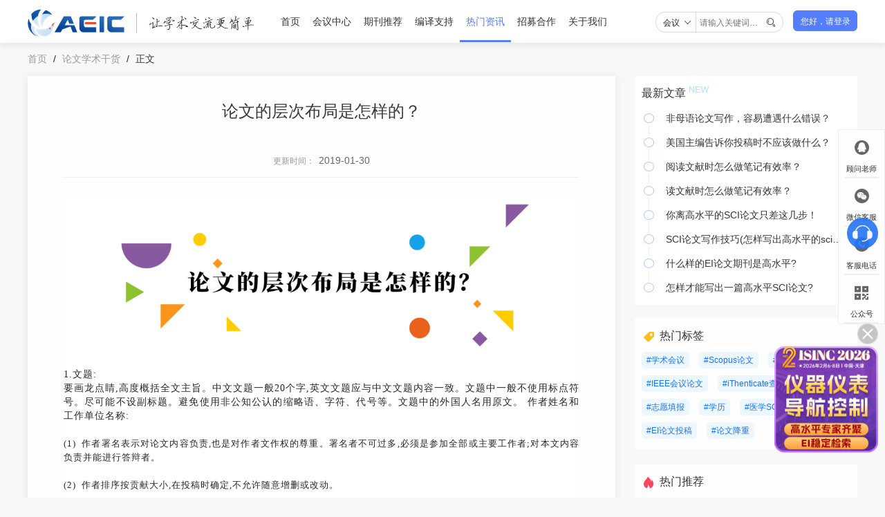

--- FILE ---
content_type: text/html;charset=UTF-8
request_url: https://www.keoaeic.org/featured/2077.html
body_size: 8586
content:
<!DOCTYPE html>
<html>
<head>
    <meta charset="utf-8"/>
    <meta http-equiv="X-UA-Compatible" content="IE=edge,chrome=1">
    <meta name="viewport" content="width=device-width, initial-scale=1">
    <link rel="shortcut icon" href="https://file.keoaeic.org/static/pc/assets/favicon.ico" type="image/x-icon" />
    <title>论文的层次布局是怎样的？</title>
    <meta name="keywords" content="论文的层次布局是怎样的？"/>
    <meta name="description" content="要画龙点睛,高度概括全文主旨。中文文题一般20个字,英文文题应与中文文题内容一致。文题中一般不使用标点符号。尽可能不设副标题.避免使用非公知公认的缩略语..."/>

    <link rel="stylesheet" href="https://file.keoaeic.org/static/pc/css/reset.css">
    <link rel="stylesheet" href="https://file.keoaeic.org/static/pc/css/common.css?v=1.0.4">
    <link rel="stylesheet" href="https://file.keoaeic.org/static/pc/css/iehead_foot.css?v=1.0.7">
    <link rel="stylesheet" href="https://file.keoaeic.org/static/pc/css/selectSearch.css?v=1.0.2">
    <link rel="stylesheet" href="https://file.keoaeic.org/static/pc/css/news.css?v=1.0.1">
    <link rel="stylesheet" href="https://file.keoaeic.org/static/pc/js/layui/css/layui.css">
    <!--[if IE]>
    <link rel="stylesheet" href="https://file.keoaeic.org/static/pc/css/iepage.css">
    <link rel="stylesheet" href="https://file.keoaeic.org/static/pc/css/iereview.css">
    <link rel="stylesheet" href="https://file.keoaeic.org/static/pc/css/head_foot.css">
    <link rel="stylesheet" href="https://file.keoaeic.org/static/pc/css/ienews.css">
    <link rel="stylesheet" href="https://file.keoaeic.org/static/pc/css/iegoods.css">
    <link rel="stylesheet" href="https://file.keoaeic.org/static/pc/css/iecooprMain.css">
    <link rel="stylesheet" href="https://file.keoaeic.org/static/pc/css/ienewsRecommend.css">
    <![endif]-->
    <meta name="applicable-device" content="pc">
    <meta name="mobile-agent" content="format=html5;url=https://mip.keoaeic.org/featured/2077.html">
    <meta name="mobile-agent" content="format=xhtml;url=https://mip.keoaeic.org/featured/2077.html">
    <meta name="mobile-agent" content="format=wml;url=https://mip.keoaeic.org/featured/2077.html">
    <link rel="alternate" media="only screen and (max-width: 640px)" href="https://mip.keoaeic.org/featured/2077.html">
</head>
<body>
<div class="page-en">

<div class="ieTips" style="display:none">
    <div class="ieContainer c-333 fs12">
        <img src="https://file.keoaeic.org/static/pc/images/head/warnTiip.png" alt="logo" class="">
        <span class="imgWrap ml5">
        您当前浏览器版本过低，为了不影响您的使用，建议您使用最新的谷歌浏览器、火狐浏览器、 360浏览器，更换浏览器后使用更流畅！（注意！双核浏览器请切换为极速模式）
        </span>
    </div>
</div>
<div class="head">
    <div class="header-content" id="header-content">
        <div class="head-fixed" id="head-fixed">
            <ul class="layui-nav" id="layLogo">
                <a href="/"><img src="https://file.keoaeic.org/static/pc/images/common/logoAEIC.png?v=1.0.1" alt="logo" class="logoAEIC">
                    <img src="https://file.keoaeic.org/static/pc/images/head/logoTxt.png" alt="logo" class="logoTxt"></a>
            </ul>
            <ul class="layui-nav" id="layui-nav">
                <li class="layui-nav-item  " data-param="3">
                    <a href="/">首页</a>
                </li>
                    <li class="layui-nav-item" data-param="3">
                        <a href="/meeting.html"> 会议中心 </a>
                            <dl class="layui-nav-child">
                                    <dd><a href="/meeting.html"> 会议中心 </a></dd>
                                    <dd><a href="/review.html"> 往期会议 </a></dd>
                            </dl>
                    </li>
                    <li class="layui-nav-item" data-param="3">
                        <a href="/journals.html"> 期刊推荐 </a>
                    </li>
                    <li class="layui-nav-item" data-param="3">
                        <a href="/compilation.html"> 编译支持 </a>
                    </li>
                    <li class="layui-nav-item layui-this" data-param="3">
                        <a href="/consultation.html"> 热门资讯 </a>
                            <dl class="layui-nav-child">
                                    <dd><a href="/consultation.html"> 学术动态 </a></dd>
                                    <dd><a href="/news.html"> AEIC快讯 </a></dd>
                                    <dd><a href="/humanities.html"> 学科动态 </a></dd>
                                    <dd><a href="/journal_skills.html"> 学术知识 </a></dd>
                                    <dd><a href="/scholar.html"> 观点访谈 </a></dd>
                                    <dd><a href="/communicate.html"> 学术交流 </a></dd>
                            </dl>
                    </li>
                    <li class="layui-nav-item" data-param="3">
                        <a href="/cooperation.html"> 招募合作 </a>
                            <dl class="layui-nav-child">
                                    <dd><a href="/guests.html"> 主讲嘉宾招募 </a></dd>
                                    <dd><a href="/committee.html"> 组委会招募 </a></dd>
                                    <dd><a href="/media.html"> 媒体资源合作 </a></dd>
                                    <dd><a href="/reviewers.html"> 审稿专家招募 </a></dd>
                            </dl>
                    </li>
                    <li class="layui-nav-item" data-param="3">
                        <a href="/introduction.html"> 关于我们 </a>
                            <dl class="layui-nav-child">
                                    <dd><a href="/introduction.html"> AEIC简介 </a></dd>
                                    <dd><a href="/contribute.html"> 常见问题 </a></dd>
                                    <dd><a href="/contact.html"> 联系我们 </a></dd>
                            </dl>
                    </li>


            </ul>
            <div class="meetSearch">
                <div class="selectBox">
                  <p class="choose flexBox">
                    <span class="chooseVal">会议</span>
                    <span class="ml3"><i class="layui-icon" style="font-size: 12px; color: #333333;">&#xe61a;</i></span>
                  </p>
                  <ul class="chooseOp">
                    <li class="question addbg">会议</li>
                    <li class="question">资讯</li>
                  </ul>
                </div>
                <input class="searcgTxt" type="text" name="title" id="code" value="" placeholder="请输入关键词…">
                <i class="layui-icon layui-icon-search searcgBtn" style="font-size: 14px;"></i>
            </div>
            <div class="login" id="login">
                <span class="login-name">您好，请登录</span>
            </div>
            <div id="info" class="info">
                <img src="" alt="logo" id="nickImg" class="nickImg ">
                <span class="nickName oneLine" id="nickName"></span>
            </div>
        </div>
    </div>
</div>
<script src="https://file.keoaeic.org/static/pc/js/moment.js"></script>
<script src="https://file.keoaeic.org/static/pc/js/jquery-1.12.1.min.js"></script>
<script src="https://file.keoaeic.org/static/pc/js/common.js?v=1.0.1"></script>







<div class="pt15 pb15">
    <div class="aisBreadcrumb page-container">
        <a href="/">首页</a>
        <span class="breadGt">/</span>
        <a href="/featured.html">论文学术干货</a>
        <span class="breadGt">/</span>
        <a><cite>正文</cite></a>
    </div>
</div>

<!--详情-->
<link rel="stylesheet" href="https://file.keoaeic.org/static/pc/css/newsRecommend.css?v=1.0.2">
<div class="de-container">
    <div class="de-left">
        <div class="de-lefts">
            <div class="newsDetail">
                <div class="newsDetailTitle">
                    <h3>论文的层次布局是怎样的？</h3>
                    <p>更新时间：<span>2019-01-30</span></p>
                </div>
                <div class="newsDetailContent">
                    <p style="text-align:center;background:white;">
	<img src="http://file.keoaeic.org/storage/ImgUpload/20190130/4f3f1955501ba4ec067af238b7a4fb1d.png" width="600" height="240" title="" align="" alt="" /> 
</p>
<p style="text-align:justify;background:white;">
	1.文题:
</p>
<p style="text-align:justify;background:white;">
	要画龙点睛,高度概括全文主旨。中文文题一般20个字,英文文题应与中文文题内容一致。文题中一般不使用标点符号。尽可能不设副标题。避免使用非公知公认的缩略语、字符、代号等。文题中的外国人名用原文。 作者姓名和工作单位名称:
</p>
<p style="text-align:justify;background:white;">
	<br />
</p>
<p style="text-align:justify;background:white;">
	<span style="font-size:10pt;">(1)&nbsp; 作者署名表示对论文内容负责,也是对作者文作权的尊重。署名者不可过多,必须是参加全部或主要工作者;对本文内容负责并能进行答辩者。</span> 
</p>
<p style="text-align:justify;background:white;">
	<span style="font-size:10pt;"><br />
</span> 
</p>
<p style="text-align:justify;background:white;">
	<span style="font-size:10pt;">(2)&nbsp; 作者排序按贡献大小,在投稿时确定,不允许随意增删或改动。</span> 
</p>
<p style="text-align:justify;background:white;">
	<span style="font-size:10pt;"><br />
</span> 
</p>
<p style="text-align:justify;background:white;">
	<span style="font-size:10pt;">(3)&nbsp; 作者工作单位应写全称及邮政编码。尽可能注明通讯作者的e-MAIL地址。</span> 
</p>
<p style="text-align:justify;background:white;">
	<span style="font-size:10pt;"><br />
</span> 
</p>
<p style="text-align:justify;background:white;">
	<span style="font-size:10pt;">(4)&nbsp; 论文决定刊用后,应请全部作者在《论文专有使用权授权书》上逐一签名,将论文专有使用权授予中华医学会。 中、英文摘要:</span> 
</p>
<p style="text-align:justify;background:white;">
	<span style="font-size:10pt;"><br />
</span> 
</p>
<p style="margin-left:18.0pt;text-align:justify;text-indent:-18.0pt;background:white;">
	1)&nbsp;&nbsp;
摘要位于正文前,有相对独立性和自鸣性。中华医学会系列杂志一般采用结构式摘要,包括四大要素,即目的、方法、结果、结论。
</p>
<p style="margin-left:18.0pt;text-align:justify;background:white;">
	<br />
</p>
<p style="text-align:justify;margin-left:18pt;text-indent:-18pt;background:white;">
	2)&nbsp;&nbsp;
中、英文摘要采用第三人称写法,不列图、表,不引用参考文献,不加评论和解释。
</p>
<p style="text-align:justify;background:white;">
	<br />
</p>
<p style="text-align:justify;margin-left:18pt;text-indent:-18pt;background:white;">
	3)&nbsp;&nbsp;
中文摘要如使用英文缩略语,应于首次使用时给出其中、英文全称;英文摘要中使用缩略语,应于首次使用时给出其英文全称。
</p>
<p style="text-align:justify;background:white;">
	<br />
</p>
<p style="text-align:justify;margin-left:18pt;text-indent:-18pt;background:white;">
	4)&nbsp;&nbsp;
中文摘要在400个字左右;英文摘要可略详细些,在600个实词左右;中、英文摘要的主要内容相一致。
</p>
<p style="text-align:justify;background:white;">
	<br />
</p>
<p style="text-align:justify;background:white;">
	关键词:为了便于做文献索引,进行文献检索和阅读而选取的反映文章主题概念的词和词组。
</p>
<p style="text-align:justify;background:white;">
	<br />
</p>
<p style="text-align:justify;background:white;">
	A:要求每篇论文选择3～8个关键词(主题词),置于摘要之后。尽量从美国国立医学图书馆编写的最新版《医学主题词表(medical
subject t headings MeSH)》中选取。中文译名可参照中国医学科学院信息研究所编译的《医学主题词注释字顺表》。中医药关键词应从中国中医研究院中医药信息研究所编写的《中医药主题词表》中选取。
</p>
<p style="text-align:justify;background:white;">
	<br />
</p>
<p style="text-align:justify;background:white;">
	B:要注意首标词的选用,首标词应反映全文最主要的内容。
</p>
<p style="text-align:justify;background:white;">
	<br />
</p>
<p style="text-align:justify;background:white;">
	C:必要时可使用未被词表收录的词,作为关键词使用。
</p>
<p style="text-align:justify;text-indent:21.0pt;background:white;">
	<br />
</p>
<p style="text-align:justify;background:white;">
	正文:
</p>
<p style="text-align:justify;background:white;">
	<span style="font-size:10pt;">(1)&nbsp; 注意层次清晰。论文的“材料与方法”、“结果”、“讨论”、“参考文献”各节的标题居中,不加序号,用黑体。各节内层次序号依次使用:一、二、……(序号后用顿号);(一)(二)……(序号后不用标点);1.2……(序号后用圆点);(1)(2)……(序号后不用标点)。必要时,序号可跳档使用。除一、二、(一)(二)……的标题后不接排正文外,其余各层标题后均可接排正文。</span> 
</p>
<p style="text-align:justify;background:white;">
	<span style="font-size:10pt;"><br />
</span> 
</p>
<p style="text-align:justify;background:white;">
	<span style="font-size:10pt;">(2)&nbsp;</span><span style="font-size:10pt;">论文的篇幅一般为5000字左右。其中前言约占5%～7%,材料和方法、结果分别占25%～35%,讨论约占30%～40%。</span> 
</p>
<p style="text-align:justify;background:white;">
	<span style="font-size:10pt;"><br />
</span> 
</p>
<p style="text-align:justify;background:white;">
	<span style="font-size:10pt;">(3) 表、图及文字配合使用。三者内容不应重复,而以文字为主。①表格:要求简单明了,主谓分明,层次清楚,结构完整,具有自鸣性。中华医学会系列杂志均采用三横线表,即以表顶线、表头线及表底线3条横线为基本构架的表。每个表均应有表序和表题。表头由主语纵标目和谓语纵标目组成。主语纵标目列在表的左上角,其下列出体现主语标志的横标目,横标目说明各横行数字或文字;谓语纵标目列在表的上端,说明各纵栏内的数字或文字含义。表格中的数据、量、单位、符号及缩略语等,必须与正文一致。②插图:要求主题明确,起到说明和补充文字的作用,具有自鸣性,即只看图、图题及图例,不阅读正文,就可理解图意。线条图要求线条均匀、主辅线分明。纵横坐标轴线应垂直。纵横坐标标值线应标注在坐标轴线内侧。纵横标目的名称一般为量或测试项目及其单位符号,分别居中置于纵坐标轴线的外侧和横坐标轴线的下方。左、右纵坐标名称的书写均自下而上,顶左底右;横坐标名称的书写均自左至右。图中的量、单位、符号缩略语等必须与正文一致。病理图片应注明染色方法和显微镜下倍数。</span> 
</p>
<p style="text-align:justify;background:white;">
	<span style="font-size:10pt;"><br />
</span> 
</p>
<p style="text-align:justify;background:white;">
	<span style="font-size:10pt;">(4) </span><span style="font-size:10pt;">正确运用语法和修辞。要求语言准确、简洁、通顺,合乎语法和修辞。</span> 
</p>
<p style="text-align:justify;background:white;">
	<span style="font-size:10pt;"><br />
</span> 
</p>
<p style="text-align:justify;background:white;">
	<span style="font-size:10pt;">(5) 重视规范化。①医学名词以全国科学技术名词审定委员会审定、公布,科学出版社出版的《医学名词》和相关学科的名词为准。尚未通过审定的学科名词,可选用最新版《医学主题词表(ＭｅＳＨ)》、《医学主题词注释字顺表》、《中医药主题词表》中的名词。尚未有通用译名的名词术语,于文内第1次出现时注明原词或注释。②中西药物名称应以最新版《中华人民共和国药典》和中国药典委员会编写的《中国药品通用名称》为准,不允许使用商品名称。③计量单位必须执行国务院最新颁布的《中华人民共和国法定计量单位》,并以单位符号表示。具体使用可参照中华医学会编辑出版的《法定计量单位在医学上的应用》一书。④正文中首次出现的非公知公认的中、英文缩略语,应在圆括号内标注中、英文全称和缩略语。</span> 
</p>
<p style="text-align:justify;background:white;">
	<br />
</p>
<p style="text-align:justify;background:white;">
	6.参考文献:作者通过引用参考文献反映论文的科学依据,体现尊重他人研究成果的态度。文献文录原则:
</p>
<p style="text-align:justify;background:white;">
	<br />
</p>
<p style="text-align:justify;background:white;">
	&nbsp;(1)引用文献应是作者直接阅读的原文,而不是间接转引他人阅读的原文,要以近3～5年的文献为主。
</p>
<p style="text-align:justify;background:white;">
	<br />
</p>
<p style="text-align:justify;background:white;">
	(2)未公开发表的论文一般不提倡引用。
</p>
<p style="text-align:justify;background:white;">
	<br />
</p>
<p style="text-align:justify;background:white;">
	(3)尽量避免引用摘要作为参考文献。
</p>
<p style="text-align:justify;background:white;">
	<br />
</p>
<p style="text-align:justify;background:white;">
	(4)摘要中一般不引用参考文献。
</p>
<p style="text-align:justify;background:white;">
	文献文录时,一律采用原作者姓书写在前,名缩写在后的格式,仅文录前3位作者,以后加“等”。
</p>
<p style="text-align:justify;background:white;">
	<br />
</p>
<p style="text-align:justify;background:white;">
	(5)书籍中的出版地为该出版社所在的城市名称,当书籍中印有多个出版地时,仅文录第一出版地。
</p>
<p style="text-align:justify;background:white;">
	<br />
</p>
<p style="text-align:justify;background:white;">
	(6)英文文献的文题均为第一个单词的首字母大写,其余均小写。
</p>
<p style="text-align:justify;background:white;">
	<br />
</p>
<p style="text-align:justify;background:white;">
	(7)参考文献一律按照ＧＢ7714 87的规定,采用顺序编码制标注,文录格式详见《中华医学会系列杂志参考文献文录格式要求》。
</p>
<p style="text-align:justify;background:white;">
	<br />
</p>
<p style="text-align:justify;background:white;">
	7.脚注:排在正文首页的左下角。常用于注明作者和通信作者的工作单位、邮编、E-mail地址、基金资助项目和基金编号。
</p>
<p style="text-align:justify;background:white;">
	<br />
</p>
<p style="text-align:justify;background:white;">
	8.志谢:对本文研究和撰写过程有实质性贡献或帮助,但尚不足以列为作者的组织或个人,应在文后志谢。所有志谢者必须征得被谢者的书面同意。
</p>
<p style="text-align:justify;text-indent:21.0pt;background:white;">
	<br />
</p>
<p style="text-align:justify;background:white;">
	9.收稿日期和本文编辑:文末应由编辑注明收稿日期和本文编辑姓名。例如(收稿日期:2001 11 30),转行标注(本文编辑:×××)。
</p>
<p class="MsoNormal">
	<span></span> 
</p>
<p class="MsoNormal" style="text-align:right;">
	&nbsp;<img src="https://file.keoaeic.org/upload_path/kindeditor/201812/AEIClogo.png" style="width:70px!important;" alt="AEIC学术交流中心" />
</p>
                </div>
            </div>
            <div class="newsDetailNext">
                <div class="newsRecommend_up">
                    <div class="newsRecommend_up_list">
                            <a class="newsRecommend_up_title oneLine"
                               href="../featured/2076.html">职称学位论文为分为哪些？</a>
                            <div class="newsRecommend_up_more">
                                <span>2019-01-30</span>
                                <a href="../featured/2076.html">上一篇</a>
                            </div>

                    </div>
                    <div class="newsRecommend_up_list">
                            <a class="newsRecommend_up_title oneLine"
                               href="../featured/2087.html">做文献笔记，有什么实用的功能及注意事项？</a>
                            <div class="newsRecommend_up_more">
                                <span>2019-01-30</span>
                                <a href="../featured/2087.html">下一篇</a>
                            </div>

                    </div>


                </div>

            </div>

        </div>

        <div>




<div class="newsRecommend de-left">
    <div class="newsRecommend_down">
        <h4>相关阅读</h4>
        <ul class="newsRecommend_wrap">
                <li class="newsRecommend_item">
                    <a href="../featured/2628.html">
                        <img src="https://file.keoaeic.org/storage/ImgUpload/20190509/277bc7d2fdc03d196e4154bbe4857160.jpg"/>
                        <div class="newsRecommend_item_title twoLine">参考文献格式</div>
                    </a>
                </li>
                <li class="newsRecommend_item">
                    <a href="../featured/2988.html">
                        <img src="https://file.keoaeic.org/storage/ImgUpload/20190528/edbaf1537c4c2b09de373aadd9e1d118.jpg"/>
                        <div class="newsRecommend_item_title twoLine">论文的格式要求</div>
                    </a>
                </li>
                <li class="newsRecommend_item">
                    <a href="../featured/2594.html">
                        <img src="https://file.keoaeic.org/storage/ImgUpload/20190423/bd1a730338bf624ce0edc2450d99caad.jpg"/>
                        <div class="newsRecommend_item_title twoLine">论文格式</div>
                    </a>
                </li>
                <li class="newsRecommend_item">
                    <a href="../featured/2578.html">
                        <img src="https://file.keoaeic.org/storage/ImgUpload/20190419/904b6bb919febf2b0a077384cadd449c.jpg"/>
                        <div class="newsRecommend_item_title twoLine">论文摘要怎么写</div>
                    </a>
                </li>
                <li class="newsRecommend_item">
                    <a href="../featured/3889.html">
                        <img src="https://file.keoaeic.org/storage/ImgUpload/20190814/d12ac6708edb700250103a720e014066.jpg"/>
                        <div class="newsRecommend_item_title twoLine">sci属于什么级别的论文</div>
                    </a>
                </li>
                <li class="newsRecommend_item">
                    <a href="../featured/2621.html">
                        <img src="https://file.keoaeic.org/storage/ImgUpload/20190508/d760e34e3960744d6310e34ba120b391.jpg"/>
                        <div class="newsRecommend_item_title twoLine">文献综述怎么写</div>
                    </a>
                </li>
        </ul>
    </div>
</div>



        </div>
    </div>
<div class="de-right">
    <div class="de-right-hot">
          <div>
            <span class="hot-title">最新文章</span>
            <img src="https://file.keoaeic.org/static/pc/images/new.png" class="icon" />
          </div>
          <ul class="layui-timeline">
                <li class="layui-timeline-item">
                    <a href="../featured/1948.html">
                        <i class="layui-icon layui-timeline-axis">&#xe63f;</i>
                        非母语论文写作，容易遭遇什么错误？
                    </a>
                </li>
                <li class="layui-timeline-item">
                    <a href="../featured/1450.html">
                        <i class="layui-icon layui-timeline-axis">&#xe63f;</i>
                        美国主编告诉你投稿时不应该做什么？
                    </a>
                </li>
                <li class="layui-timeline-item">
                    <a href="../featured/1547.html">
                        <i class="layui-icon layui-timeline-axis">&#xe63f;</i>
                        阅读文献时怎么做笔记有效率？
                    </a>
                </li>
                <li class="layui-timeline-item">
                    <a href="../featured/2325.html">
                        <i class="layui-icon layui-timeline-axis">&#xe63f;</i>
                        读文献时怎么做笔记有效率？
                    </a>
                </li>
                <li class="layui-timeline-item">
                    <a href="../featured/1764.html">
                        <i class="layui-icon layui-timeline-axis">&#xe63f;</i>
                        你离高水平的SCI论文只差这几步！
                    </a>
                </li>
                <li class="layui-timeline-item">
                    <a href="../featured/15639.html">
                        <i class="layui-icon layui-timeline-axis">&#xe63f;</i>
                        SCI论文写作技巧(怎样写出高水平的sci论文)
                    </a>
                </li>
                <li class="layui-timeline-item">
                    <a href="../featured/32784.html">
                        <i class="layui-icon layui-timeline-axis">&#xe63f;</i>
                        什么样的EI论文期刊是高水平?
                    </a>
                </li>
                <li class="layui-timeline-item">
                    <a href="../featured/32780.html">
                        <i class="layui-icon layui-timeline-axis">&#xe63f;</i>
                        怎样才能写出一篇高水平SCI论文?
                    </a>
                </li>
        </ul>
    </div>

    <div class="de-right-tags mt20 mb22">
        <div class="flexTitle">
            <img src="https://file.keoaeic.org/static/pc/images/tag.png" class="mr6" />
            <span class="fs16 c-333">热门标签</span>
        </div>
        <div class="mt12">
                <a href="../tags/2" target="_blank" class="newsTag">
                    #学术会议
                </a>
                <a href="../tags/20" target="_blank" class="newsTag">
                    #Scopus论文
                </a>
                <a href="../tags/19" target="_blank" class="newsTag">
                    #CPCI论文
                </a>
                <a href="../tags/11" target="_blank" class="newsTag">
                    #IEEE会议论文
                </a>
                <a href="../tags/8" target="_blank" class="newsTag">
                    #iThenticate查重
                </a>
                <a href="../tags/6" target="_blank" class="newsTag">
                    #志愿填报
                </a>
                <a href="../tags/18" target="_blank" class="newsTag">
                    #学历
                </a>
                <a href="../tags/17" target="_blank" class="newsTag">
                    #医学SCI论文
                </a>
                <a href="../tags/9" target="_blank" class="newsTag">
                    #EI论文投稿
                </a>
                <a href="../tags/16" target="_blank" class="newsTag">
                    #论文降重
                </a>
        </div>
    </div>


    <div class="de-right-top mb22">
        <div class="flexTitle">
            <img src="https://file.keoaeic.org/static/pc/images/hot.png?v=1.0.1" class="mr6" />
        	<span class="fs16 c-333">热门推荐</span>
        </div>
		<div class="mt12">
                    <img onclick="window.open('https://ais.cn/u/rQjiyy')" src="https://static.ais.cn/resource/common/2025/12/377251211165621571.jpg" class="hot-detail-img"/>
                    <img onclick="window.open('https://ais.cn/u/FZrUnu')" src="https://static.ais.cn/resource/common/2025/12/377251211165757595.jpg" class="hot-detail-img"/>
                    <img onclick="window.open('https://ais.cn/u/euiYfa')" src="https://static.ais.cn/resource/common/2025/12/377251211165714587.jpg" class="hot-detail-img"/>
                    <img onclick="window.open('https://ais.cn/u/2AjmIr')" src="https://static.ais.cn/resource/common/2025/12/377251211165832602.jpg" class="hot-detail-img"/>
        </div>
    </div>
</div>
    <script>
        $(function () {
            function setCookie(key, value, t) {
                var oDate = new Date();
                oDate.setDate(oDate.getDate() + t);
                document.cookie = key + "=" + value + "; expires=" + oDate.toDateString();
            }

            let adPic_a = document.getElementById('adPic_a')
            if (!getCookie('centerPop') && adPic_a) {
                var timer = null
                var centerPop = null
                timer = setTimeout(function () {
                    centerPop = layer.open({
                        type: 1,
                        skin: 'layui-layer-adPic', //样式类名
                        closeBtn: 0, //不显示关闭按钮
                        anim: 2,
                        shadeClose: false, //关闭遮罩关闭
                        content: $('#adPic_a')
                    });
                }, 15000)
                $('.advant_close').click(function () {
                    layer.close(centerPop);
                    setCookie('centerPop', 1, 0)
                    clearTimeout(timer)
                })
            }
        })
    </script>
</div>


<div class="footer">
    <div class="footer-wrap">
        <div class="footer-top">
            <div class="usAeic">
                <div class="aeicLogoDown"><img src="https://file.keoaeic.org/static/pc/images/common/logoAEIC.png" alt=""></div>
                <div class="aeicContent">AEIC学术交流中心（简称“AEIC”），整合全球高校、科研院所及学术机构等专业学术资源，以“忠于学术，服务学者”为理念，致力于科技信息传播、学者科研交流、社会热点深剖等与学术相关交流活动，打造国际学术高端交流平台，让学术交流更简单。</div>


                    <div class="aeiclinks">
                        <div class="linksTxt">友情链接</div>
                        <div class="linksbox">
                                <a href="https://www.ais.cn/" target="_blank">艾思科蓝</a>
                                <a href="https://v.ais.cn/courseDetail/435" target="_blank">基金申报</a>
                                <a href="https://www.cast.org.cn/" target="_blank">中国科学技术协会</a>
                                <a href="https://www.wanfangdata.com.cn/" target="_blank">万方数据库</a>
                                <a href="https://www.cnki.net/" target="_blank">中国知网</a>
                                <a href="http://www.moe.gov.cn/" target="_blank">教育部</a>

                        </div>
                    </div>



            </div>
            <hr class="footHr" />
            <div class="contUs">
                <ul class="contBox contLeft">
                    <h3 class="footdownTit">我们的服务</h3>

                        <li>
                            <a href="/meeting.html">
                                会议中心
                            </a>
                        </li>

                        <li>
                            <a href="/journals.html">
                                期刊推荐
                            </a>
                        </li>

                        <li>
                            <a href="/compilation.html">
                                编译支持
                            </a>
                        </li>

                        <li>
                            <a href="/consultation.html">
                                热门资讯
                            </a>
                        </li>

                        <li>
                            <a href="/cooperation.html">
                                招募合作
                            </a>
                        </li>

                        <li>
                            <a href="/introduction.html">
                                关于我们
                            </a>
                        </li>


                    <li>
                        <a href="/latest.html">
                            最新文章
                        </a>
                    </li>

                </ul>
                <ul class="contBox">
                    <h3 class="footdownTit">关于我们</h3>
                    <li class="contBoxList">
                        <div class="contBoxPic"><img src="https://file.keoaeic.org/static/pc/images/foot/aeicphone.png" alt=""></div>
                        <div class="contBoxlian">
                            <p>服务热线:</p>
                            <p>13922151049</p>
                        </div>
                    </li>
                </ul>
            </div>
            <hr class="footHr" />
            <div class="callCode">
                <h3 class="footdownTit">联系我们</h3>
                <div class="footCode">
                    <div class="footCodeLeft">
                        <div class="codePic"><img src="https://file.keoaeic.org/static/pc/images/common/ma.png" alt=""></div>
                        <p>欢迎关注公众号</p>
                    </div>
                    <div class="footCodeRight" style="margin-left: 59px!important;">
                        <a href="/contribute.html"><img src="https://file.keoaeic.org/static/pc/images/foot/qustion.png" alt=""></a>
                        <a href="/contact.html"><img src="https://file.keoaeic.org/static/pc/images/foot/callus.png" alt=""></a>
                    </div>
                </div>
            </div>
        </div>
    </div>
    <div class="footer-wrap-down">
        <div class="footer-down">
            <p>
                AEIC学术交流中心 版权所有
            </p>
            <p>Copyright © 2014 - 2026 All rights reserved <a href="https://beian.miit.gov.cn" style="color:#ffffff" target="_blank">粤ICP备16087321号</a>  <script type="text/javascript">var cnzz_protocol = (("https:" == document.location.protocol) ? "https://" : "http://");document.write(unescape("%3Cspan id='cnzz_stat_icon_1256555289'%3E%3C/span%3E%3Cscript src='" + cnzz_protocol + "s4.cnzz.com/z_stat.php%3Fid%3D1256555289' type='text/javascript'%3E%3C/script%3E"));</script></p>

        </div>
    </div>
</div>
<script>
    moment().format();
</script>

<!--固定悬浮块-->
<div class="fixed_bottom">
  <img class="foot-img" id="tan" src="https://file.keoaeic.org/static/pc/images/foot/close.png" style="display: none;" />
</div>

<div id="online" class="oneLine">
    <span class="drag"></span>
    <span class="close">X</span>
    <iframe src="" id="onlineIframe" style="width: 800px; height: 600px;border:none;"></iframe>
</div>
<div style="   position: fixed;  right: 10px;  bottom: 360px;  z-index: 1800;">
    <img id="onlineService" style="cursor: pointer;" src="https://file.keoaeic.org/static/pc/images/kf.png" width="45" height="45">
</div>

<div class="bodyfixd">
    <ul class="bodyfixd_li">
        <li class="bodyfixd_li_lists bodyfixd_li_name1">
            <img class="bodyfixd_li_box_logo" src="https://file.keoaeic.org/static/pc/images/common/qq@2x(1).png" alt="">
            <img class="bodyfixd_li_box_act" src="https://file.keoaeic.org/static/pc/images/common/qq@2x.png" alt="">
            <div class="bodyfixd_li_name">顾问老师</div>
            <div class="bodyfixd_li_box">

                <p class="bodyfixd_code" style="width: auto!important;">扫码添加顾问老师</p>
                <img class="bodyfixd_li_box_pic" src="https://file.keoaeic.org/static/pc/images/common/Server.png" alt="">
            </div>
        </li>
        <li class="bodyfixd_li_lists bodyfixd_li_name2">
            <img class="bodyfixd_li_box_logo" src="https://file.keoaeic.org/static/pc/images/common/weixin@2x(1).png" alt="">
            <img class="bodyfixd_li_box_act" src="https://file.keoaeic.org/static/pc/images/common/weixin@2x.png" alt="">
            <div class="bodyfixd_li_name">微信客服</div>
            <div class="bodyfixd_li_box">
                <p class="bodyfixd_code" style="width: auto!important;">扫码添加平台客服</p>
                <img class="bodyfixd_li_box_pic" src="https://file.keoaeic.org/static/pc/images/common/weixinkf.png?v=1.0.1" alt="">
            </div>
        </li>
        <li class="bodyfixd_li_lists bodyfixd_li_name3">
            <img class="bodyfixd_li_box_logo" src="https://file.keoaeic.org/static/pc/images/common/dianhua@2x(1).png" alt="">
            <img class="bodyfixd_li_box_act" src="https://file.keoaeic.org/static/pc/images/common/dianhua@2x.png" alt="">
            <div class="bodyfixd_li_name">客服电话</div>
            <div class="bodyfixd_li_box">
                <p>电话:13922151049</p>
            </div>
        </li>
        <li class="bodyfixd_li_lists bodyfixd_li_name4">
            <img class="bodyfixd_li_box_logo" src="https://file.keoaeic.org/static/pc/images/common/erweima-2@2x(1).png" alt="">
            <img class="bodyfixd_li_box_act" src="https://file.keoaeic.org/static/pc/images/common/erweima-2@2x.png" alt="">
            <div class="bodyfixd_li_name">公众号</div>
            <div class="bodyfixd_li_box">
                <p class="bodyfixd_code">关注AEIC公众号查看更多资讯</p>
                <img class="bodyfixd_li_box_pic" src="https://file.keoaeic.org/static/pc/images/common/ma.png" alt="">
            </div>
        </li>
        <li class="bodyfixd_li_lists fixdUp" id="gotop_btn_top"><a id="gotop_btn"><img src="https://file.keoaeic.org/static/pc/images/common/top.png" alt=""></a></li>
    </ul>
</div>

<script type="text/javascript" src="https://img.ais.cn/thirds/common/stat.js?v=3"></script>

<script>
    var _hmt = _hmt || [];
    (function() {
        var hm = document.createElement("script");
        hm.src = "https://hm.baidu.com/hm.js?461cb347207cfe1e16d6bb6f942c21c1";
        hm.async = true;
        var s = document.getElementsByTagName("script")[0];
        s.parentNode.insertBefore(hm, s);
    })();
</script>




</div>
<script type="application/javascript" src="https://file.keoaeic.org/static/pc/js/layui/layui.js?v=1.0.1"></script>
<script type="application/javascript" src="https://file.keoaeic.org/static/pc/js/flexibility.js"></script>
<script>
    flexibility(document.documentElement);
</script>
</body>
</html>


